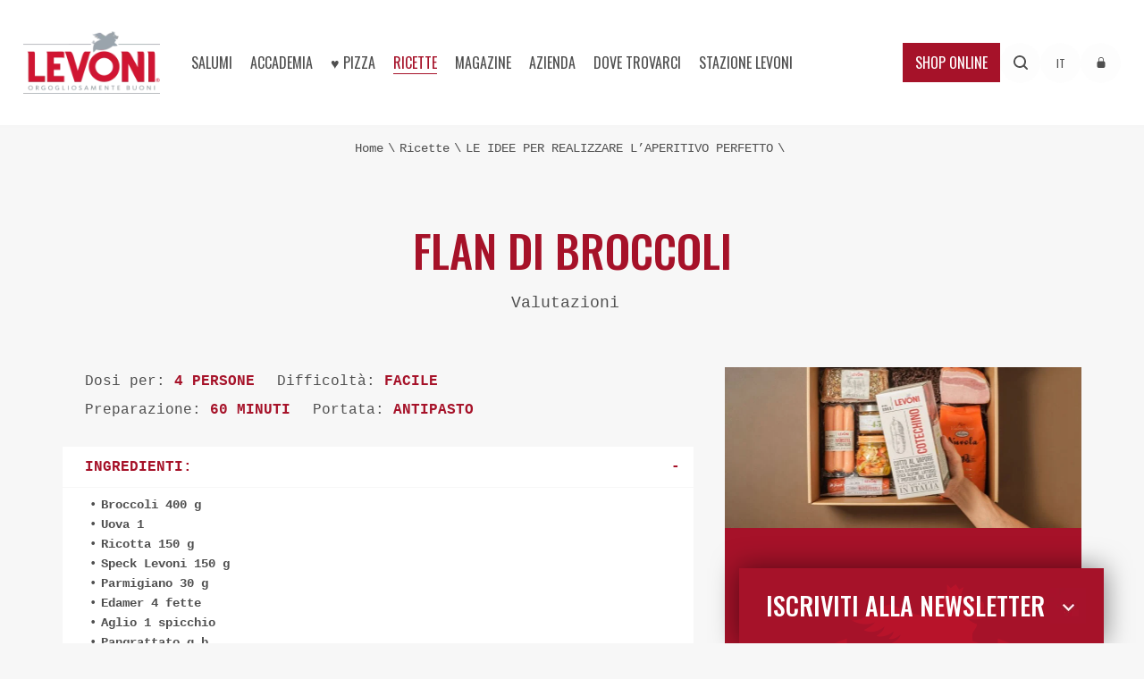

--- FILE ---
content_type: text/html; charset=utf-8
request_url: https://www.levoni.it/it/ricette/le-idee-per-realizzare-l-aperitivo-perfetto/flan-di-broccoli
body_size: 20337
content:

<!DOCTYPE html>
<html class="no-js" lang="it">
<head>
	<meta charset="utf-8" />
	<meta http-equiv="x-ua-compatible" content="ie=edge" />
	<meta name="viewport" content="width=device-width, initial-scale=1.0" />
	<meta name="mobile-web-app-capable" content="yes" />
	<meta name="format-detection" content="telephone=no" />
	<link rel="apple-touch-icon" sizes="57x57" href="/apple-icon-57x57.png" />
	<link rel="apple-touch-icon" sizes="60x60" href="/apple-icon-60x60.png" />
	<link rel="apple-touch-icon" sizes="72x72" href="/apple-icon-72x72.png" />
	<link rel="apple-touch-icon" sizes="76x76" href="/apple-icon-76x76.png" />
	<link rel="apple-touch-icon" sizes="114x114" href="/apple-icon-114x114.png" />
	<link rel="apple-touch-icon" sizes="120x120" href="/apple-icon-120x120.png" />
	<link rel="apple-touch-icon" sizes="144x144" href="/apple-icon-144x144.png" />
	<link rel="apple-touch-icon" sizes="152x152" href="/apple-icon-152x152.png" />
	<link rel="apple-touch-icon" sizes="180x180" href="/apple-icon-180x180.png" />
	<link rel="icon" type="image/png" sizes="192x192" href="/android-icon-192x192.png" />
	<link rel="icon" type="image/png" sizes="32x32" href="/favicon-32x32.png" />
	<link rel="icon" type="image/png" sizes="96x96" href="/favicon-96x96.png" />
	<link rel="icon" type="image/png" sizes="16x16" href="/favicon-16x16.png" />
	<link rel="manifest" href="/manifest.json" />
	<meta name="msapplication-TileColor" content="#ffffff" />
	<meta name="msapplication-TileImage" content="/ms-icon-144x144.png" />
	<meta name="theme-color" content="#ffffff" />
	<title>Flan di Broccoli con Speck: la ricetta | Levoni</title>
	<meta name="description" content="Facile da preparare, gustoso ed elegante, il flan ai broccoli &#232; una delle migliori ricette per valorizzare al meglio questo ortaggio. Prova la ricetta con Speck!" />
		<link rel="alternate" hreflang="it" href="https://www.levoni.it/it/ricette/le-idee-per-realizzare-l-aperitivo-perfetto/flan-di-broccoli" />
					<link rel="canonical" href="https://www.levoni.it/it/ricette/le-idee-per-realizzare-l-aperitivo-perfetto/flan-di-broccoli" />
	
		<meta property="og:url" content="http://www.levoni.it/it/ricette/le-idee-per-realizzare-l-aperitivo-perfetto/flan-di-broccoli" />
		<meta property="og:title" content="Flan di broccoli" />
			<meta property="og:description" content="Facile da preparare, gustoso ed elegante nell&#39;aspetto, il flan di broccoli &#232; una delle migliori ricette per valorizzare al meglio questo prodotto della terra tipicamente invernale e farlo apprezzare anche a chi non &#232; un grande amante delle verdure.

Potete prepararlo sia in una teglia da forno come portata principale, oppure come deliziose monoporzioni per l&#39;aperitivo o l&#39;antipasto. In ogni caso il gusto &#232; garantito!

In questa ricetta vi proponiamo questa seconda soluzione, molto carina da presentare ai propri ospiti in tavola o sul tavolo del buffet. Ingrediente speciale della ricetta &#232; lo Speck Levoni, con il suo profumo inebriante di spezie e con la sua affumicatura ottenuta con legni pregiati. Ecco come realizzare la ricetta:" />
			<meta property="og:image" content="https://www.levoni.it/ContentsFiles/Flan di broccoli_16_9.jpg" />

	<script type="1a2c06960b85a652d5734768-text/javascript">
		analyticsEvent = function () { };
		analyticsVPV = function () { };
		analyticsClearVPV = function () { };
		analyticsForm = function () { };
		analyticsSocial = function () { };
		window.dataLayer = window.dataLayer || [];
	</script>
	
	<script type="application/ld+json">
		{
		"@context": "https://schema.org",
		"@type": "WebPage",
		"name": "Flan di broccoli",
		"url": "https://www.levoni.it/it/ricette/le-idee-per-realizzare-l-aperitivo-perfetto/flan-di-broccoli"
		}
	</script>

	<script type="application/ld+json">
		{
		"@context": "https://schema.org/",
		"@type": "Recipe",
		"name": "Flan di broccoli",
		"image": [
		"https://www.levoni.it/ContentsFiles/Flan di broccoli_1_1.jpg",
		"https://www.levoni.it/ContentsFiles/Flan di broccoli_4_3.jpg",
		"https://www.levoni.it/ContentsFiles/Flan di broccoli_16_9.jpg"],
		"author": {
		"@type": "Person",
		"name": "Levoni"
		},
"description": "Facile da preparare, gustoso ed elegante nell'aspetto, il flan di broccoli è una delle migliori ricette per valorizzare al meglio questo prodotto della terra tipicamente invernale e farlo apprezzare anche a chi non è un grande amante delle verdure",
		"recipeCuisine": "Italiana",
"recipeYield": "4 persone",
		"prepTime": "PT60M",
				"totalTime": "PT60M",
		"recipeCategory": "Antipasto",
"recipeIngredient": ["Broccoli 400 g",
"Uova 1",
"Ricotta 150 g",
"Speck Levoni 150 g",
"Parmigiano 30 g",
"Edamer 4 fette",
"Aglio 1 spicchio",
"Pangrattato q.b.",
"Burro q.b.",
"Sale q.b.",
"Pepe q.b.",
"Noce moscata q.b."
],				"recipeInstructions": [{"@type": "HowToStep",
"text": "Pulite bene i broccoli e sciacquateli in acqua corrente. Tagliate le cimette e separatele dai gambi. Riempite di acqua una pentola molto capiente, aggiungete il sale e portate a ebollizione. Cuocete i broccoli per qualche minuto finché non saranno morbidi."
},{"@type": "HowToStep",
"text": "Mettete i broccoli nel frullatore insieme all'uovo, l'aglio e la ricotta e frullate fino a ottenere una purea di aspetto omogeneo. Mettete il composto in una ciotola e aggiungete il parmigiano grattugiato, sale e pepe e mescolate bene. Aggiungete quindi anche lo Speck Levoni tagliato a piccoli cubetti, dopo averlo leggermente scottato in padella così da renderlo croccante."
},{"@type": "HowToStep",
"text": "Prendete degli stampini da forno e spennellate bene le pareti interne con del burro, quindi disponeteli dentro una pirofila. Versate la crema di broccoli negli stampini e spolverate la superficie di ciascuno con del pangrattato. Aggiungete un po' di acqua al fondo della pirofila e infornate gli sformatini a 180° per circa mezz'ora. Per una cottura più dolce potete sostituire questa fase con una cottura a bagnomaria in forno caldo a 160° per circa un'ora."
},{"@type": "HowToStep",
"text": "Passato questo tempo sfornate e spostate i flan di broccoli in una teglia con il fondo ricoperto di carta forno. Versate un filo d'olio sopra ogni sformatino e infornate di nuovo per un paio di minuti. Passati 2 minuti estraete la teglia, adagiate sopra i flan una fettina di formaggio e distribuite del parmigiano grattugiato. Rimettete in forno con il grill e gratinate i flan per qualche minuto."
},{"@type": "HowToStep",
"text": "Una volta pronti spegnete il forno e lasciate raffreddare, quindi potete sfornare i vostri flan ai broccoli e speck. Buon appetito!"
}],		"aggregateRating": {
		"@type": "AggregateRating",
		"ratingValue": "0",
		"ratingCount": "0"
		}
		}
		}
	</script>

		<script type="application/ld+json">
			{
			"@context": "https://schema.org/",
			"@type": "BreadcrumbList",
			"itemListElement": [
			{
			"@type": "ListItem",
			"position": 1,
			"name": "Levoni",
			"item": {
			"@type": "Thing",
			"@id": "https://www.levoni.it/it"
			}
			},
{"@type": "ListItem",
"position": 2,
"name": "Ricette",
"item": {
"@type": "Thing",
"@id": "https://www.levoni.it//it/ricette"}
},
{"@type": "ListItem",
"position": 3,
"name": "LE IDEE PER REALIZZARE L’APERITIVO PERFETTO",
"item": {
"@type": "Thing",
"@id": "https://www.levoni.it//it/ricette/le-idee-per-realizzare-l-aperitivo-perfetto"}
},
{"@type": "ListItem",
"position": 4,
"name": "Flan di broccoli",
"item": {
"@type": "Thing",
"@id": "https://www.levoni.it//it/ricette/le-idee-per-realizzare-l-aperitivo-perfetto/flan-di-broccoli"}
}
			]
			}
		</script>
	<link rel="preconnect" href="https://fonts.googleapis.com">
	<link rel="preconnect" href="https://fonts.gstatic.com" crossorigin>
	<link as="style" href="https://fonts.googleapis.com/css2?family=Oswald:wght@400;500&display=swap" rel="preload">
	<link href="https://fonts.googleapis.com/css2?family=Oswald:wght@400;500&display=swap" rel="stylesheet">
	<style>
		*, html {
			box-sizing: border-box
		}

		.row-max__w, .wrap {
			float: left;
			position: relative;
			width: 100%
		}

		.cta-btn span, a, body, html {
			color: #4f4f4f
		}

		.cta-btn, .cta-btn span, .row-max__w, .wrap {
			position: relative
		}

			.cta-btn span:before, .header {
				top: 0;
				right: 0
			}

				.header .custom_select, .header .login {
					text-transform: uppercase;
					font-size: 12px
				}

		a, abbr, acronym, address, applet, article, aside, audio, b, big, blockquote, body, canvas, caption, center, cite, code, dd, del, details, dfn, div, dl, dt, em, embed, fieldset, figcaption, figure, footer, form, h1, h2, h3, h4, h5, h6, header, html, i, iframe, img, ins, kbd, label, legend, li, main, mark, menu, nav, object, ol, output, p, pre, q, ruby, s, samp, section, small, span, strike, strong, sub, summary, sup, table, tbody, td, tfoot, th, thead, time, tr, tt, u, ul, var, video {
			margin: 0;
			padding: 0;
			border: 0;
			font-size: 100%;
			font: inherit;
			vertical-align: baseline
		}

		.cta-btn, body {
			margin: 0 auto
		}

		.header .login i, body, html {
			line-height: normal
		}

		b, strong {
			font-weight: 700
		}

		body, html {
			height: 100%;
			font-family: Courier,"Courier New",sans-serif;
			font-weight: 400;
			background-color: #f7f7f7;
			-webkit-font-smoothing: antialiased;
			-moz-osx-font-smoothing: grayscale
		}

		html {
			font-family: sans-serif;
			-ms-text-size-adjust: 100%;
			-webkit-text-size-adjust: 100%;
			height: auto;
			-webkit-tap-highlight-color: transparent
		}

		.cta-btn span, .div_h1, .div_h2, .div_h3, .div_h4, .div_h5, .div_h6, .header .custom_select, .header .dx .shop, .header .login, .header .menu > li, .header .nav .lang a, h1, h2, h3, h4, h5, h6 {
			font-family: Oswald,sans-serif
		}

		a {
			text-decoration: none
		}

		.div_p, p {
			font-size: 14px;
			line-height: 1.5
		}

		#barba-wrapper {
			display: block;
			height: 100%
		}

		.barba-container {
			min-height: 100%;
			-js-display: flex;
			display: flex;
			flex-direction: column;
			align-items: center
		}

		.wrap {
			display: block;
			padding-top: 60px;
			overflow: hidden
		}

		.desk {
			display: none !important
		}

		.mob {
			display: block !important
		}

		.row-max__w {
			display: block;
			left: 50%;
			transform: translateX(-50%) translateZ(0) scale(1,1);
			max-width: 1400px
		}

		.header .custom_select .select_cont, .header .menu-sub, .newsletter-overlay {
			display: none
		}

		.cta-btn {
			display: block;
			text-align: center;
			margin-top: calc(36px + ((100% - 234px)/ 12 * 1))
		}

			.cta-btn span {
				width: 100%;
				display: block;
				padding: 4px 0;
				font-size: 22px;
				text-transform: uppercase;
				border-right: 2px solid #ddd;
				border-left: 2px solid #ddd
			}

				.cta-btn span:after, .cta-btn span:before {
					content: "";
					position: absolute;
					height: 2px;
					width: 0%;
					background-color: #ddd;
					z-index: 1;
					transition: .25s ease-in-out
				}

				.cta-btn span:after {
					left: 0;
					bottom: 0;
					transition: .25s ease-in-out .25s
				}

		.header {
			-js-display: flex;
			display: flex;
			align-items: center;
			justify-content: space-between;
			width: 100%;
			left: 0;
			margin: 0 auto;
			z-index: 1200;
			padding: 0 18px;
			background-color: #fff;
			height: 60px;
			transform: translateZ(0);
			will-change: transform;
			position: fixed !important
		}

			.header.row-max__w {
				max-width: 1300px
			}

			.header:after {
				content: "";
				position: absolute;
				left: 0;
				top: 100%;
				width: 100%;
				height: 2px;
				background-color: #f6f6f6;
				z-index: 1202
			}

			.header .custom_select .titleText .label, .header .login {
				background-color: rgba(247,247,247,.3);
				border-radius: 50%
			}

		@media all and (min-width:50em) {
			.div_p, p {
				font-size: 16px
			}

			.wrap {
				max-width: 1600px;
				padding-top: 0;
				position: relative;
				margin: 0 auto
			}

			.desk {
				display: block !important
			}

			.mob {
				display: none !important
			}

			.cta-btn span {
				display: inline-block;
				font-size: 24px;
				min-width: 280px;
				padding: 10px 50px;
				width: auto;
				transition: .35s linear
			}

			.header {
				height: 100px;
				padding-left: 1.5vw;
				padding-right: 1.5vw;
				transition: top .45s ease-in-out
			}

				.header:after {
					height: 3px
				}
		}

		.header .login, .header .nav .lang a {
			width: 45px;
			height: 45px;
			line-height: 45px
		}

		.header .custom_select {
			display: none;
			position: relative;
			z-index: 1203
		}

			.header .custom_select .titleText {
				display: block;
				text-align: center;
				padding: 0;
				position: relative
			}

				.header .custom_select .titleText .label {
					position: relative;
					width: 45px;
					height: 45px;
					line-height: 45px
				}

		.header .login {
			-js-display: inline-flex;
			display: inline-flex;
			align-items: center;
			justify-content: center;
			text-align: center;
			margin-top: 36px
		}

		.header .nav {
			position: absolute;
			left: 0;
			top: 100%;
			padding: 18px 18px 36px;
			width: 100%;
			display: none;
			background-color: #fff;
			overflow: hidden
		}

			.header .nav .lang a, .header .search--button__desk {
				background-color: rgba(247,247,247,.3);
				border-radius: 50%;
				text-transform: uppercase;
				text-align: center
			}

			.header .nav .scroll-wrapper {
				overflow: hidden;
				overflow-y: auto;
				max-height: calc(100vh - 60px);
				padding-bottom: 36px
			}

			.header .nav .lang {
				-js-display: flex;
				display: flex;
				margin-top: 36px
			}

				.header .nav .lang a {
					font-size: 12px;
					margin-right: 18px
				}

					.header .nav .lang a.is-selected {
						background-color: #4f4f4f;
						color: #fff
					}

		@media all and (min-width:61.875em) {
			.header {
				height: 140px;
				gap: 10px
			}

				.header .custom_select {
					display: block
				}

				.header .login {
					display: block;
					transition: .35s linear;
					margin-top: 0
				}

				.header .nav .lang {
					display: none
				}
		}

		.header .menu {
			width: 100%;
			display: block;
			font-size: 0;
			margin-bottom: 40px
		}

		@media screen and (min-width:1180px) {
			.header {
				gap: 0
			}

				.header .nav .scroll-wrapper {
					-js-display: flex;
					display: flex;
					align-items: center;
					height: inherit;
					overflow: visible;
					width: 100%;
					padding-bottom: 0
				}

				.header .nav {
					display: block;
					position: relative;
					left: auto;
					top: auto;
					width: 100%;
					height: inherit;
					padding: 0;
					overflow: visible
				}

				.header .menu {
					height: inherit;
					-js-display: flex;
					display: flex;
					margin-bottom: 0;
					padding-left: 1.5vw;
					padding-right: 1.5vw
				}
		}

		.header .menu > li {
			display: block;
			text-transform: uppercase;
			font-size: 30px;
			margin: 10px 0;
			position: relative
		}

		@media screen and (min-width:1180px) {
			.header .menu > li {
				margin: 0 8px;
				font-size: 16px;
				height: inherit
			}
		}

		.header .menu > li > .menu-item {
			position: relative;
			display: block;
			white-space: nowrap
		}

		.header .logo {
			display: block;
			position: relative
		}

			.header .logo img {
				display: block;
				width: 80px
			}

		@media all and (min-width:50em) {
			.header .logo img {
				width: 150px
			}
		}

		@media screen and (min-width:1265px) {
			.header {
				max-width: 1300px;
				padding-left: 2vw;
				padding-right: 2vw
			}

				.header .menu {
					padding-left: 2vw;
					padding-right: 2vw
				}

					.header .menu > li {
						margin: 0 10px
					}

				.header .logo img {
					width: 175px
				}
		}

		.header .search--button__desk svg, .header .search--button__mob svg {
			width: 16px
		}

		.header .dx {
			display: block
		}

			.header .dx .shop {
				background-color: #a61229;
				-js-display: inline-flex;
				display: inline-flex;
				align-items: center;
				color: #fff;
				text-transform: uppercase;
				font-size: 30px;
				padding: 10px 14px;
				white-space: nowrap
			}

				.header .dx .shop i {
					display: block;
					font-size: 16px;
					margin-left: 8px
				}

		.header .search--button__desk {
			display: none;
			align-items: center;
			justify-content: center;
			width: 45px;
			height: 45px;
			margin-top: 36px
		}

		@media all and (min-width:61.875em) {
			.header .dx {
				-js-display: flex;
				display: flex;
				align-items: center;
				gap: 10px;
				margin-left: auto
			}

				.header .dx .shop {
					font-size: 16px;
					transition: .35s linear
				}

			.header .search--button__desk {
				-js-display: inline-flex;
				display: inline-flex;
				transition: .35s linear;
				margin-top: 0
			}
		}

		.header .search--button__mob {
			-js-display: inline-flex;
			display: inline-flex;
			align-items: center;
			justify-content: center;
			text-transform: uppercase;
			text-align: center;
			width: 60px;
			height: 60px;
			margin-left: auto
		}

			.header .search--button__mob.selected {
				color: #a61229
			}

		.header .ico_menu {
			width: 20px;
			height: 20px;
			font-size: 0;
			text-indent: -9999px;
			-webkit-appearance: none;
			-moz-appearance: none;
			appearance: none;
			box-shadow: none;
			border: none;
			cursor: pointer;
			background-color: transparent;
			padding: 0;
			position: relative;
			z-index: 10;
			transition: background-color
		}

		@media screen and (min-width:1180px) {
			.header .menu > li > .menu-item {
				cursor: pointer;
				align-items: center;
				-js-display: flex;
				display: flex;
				justify-content: center;
				height: 100%;
				transition: .35s linear
			}

			.header .ico_menu, .header .search--button__mob {
				display: none
			}
		}

		.header .ico_menu span {
			display: block;
			position: absolute;
			top: 50%;
			left: 50%;
			height: 2px;
			background: #a61229;
			transform: translate(-50%,-50%);
			width: 100%
		}

			.header .ico_menu span:after, .header .ico_menu span:before {
				position: absolute;
				display: block;
				left: 50%;
				width: 100%;
				top: 50%;
				height: 2px;
				background-color: #a61229;
				content: ""
			}

			.header .ico_menu span:before {
				transform: translateX(-50%) translateY(calc(-50% - 4px))
			}

			.header .ico_menu span:after {
				transform: translateX(-50%) translateY(calc(-50% + 4px))
			}

		.header .search--wrap {
			display: none
		}

		.row-header__space {
			display: none;
			height: 60px
		}

		@media all and (min-width:50em) {
			.header .dx .shop i {
				font-size: 10px
			}

			.header .ico_menu span {
				transition: .15s linear;
				height: 2px
			}

				.header .ico_menu span:after, .header .ico_menu span:before {
					height: 2px;
					transition: .15s linear
				}

				.header .ico_menu span:before {
					transform: translateX(-50%) translateY(calc(-50% - 6px))
				}

				.header .ico_menu span:after {
					transform: translateX(-50%) translateY(calc(-50% + 6px))
				}

			.row-header__space {
				width: 100%;
				display: block;
				float: left;
				height: 140px
			}
		}
	</style>
	
	<style>
.recipe-dett--acc .acc-tit--btn::after,.recipe-dett--acc h3,.recipe-dett--intro h2{color:#a61229;font-family:Courier,"Courier New",sans-serif}.sidebar--index .acc-tit span,.sidebar--magazine .tit,.sidebar--magazine__list--item .text,.sidebar--products .tit{font-family:Oswald,sans-serif;font-weight:500}.recipe-dett--acc .acc-tit--btn::after,.sidebar--magazine__list--item .image img,.sidebar--products__list .image img,.sidebar--products__list .image:before,.sidebar--recipe__list--item .image img{position:absolute;top:50%;transform:translateY(-50%)}.row-breadcrumbs{width:100%;display:block;float:left;text-align:center;padding:18px;font-size:0}.row-breadcrumbs a,.row-breadcrumbs span{font-size:14px;display:inline-block}.row-breadcrumbs a:first-of-type span{color:#4f4f4f}.row-breadcrumbs a:after{content:"\\";margin:0 5px}.sections-intro{width:100%;display:block;float:left;padding:calc(36px + ((100% - 234px)/ 12 * .3)) 18px;text-align:center}@media all and (min-width:50em){.row-breadcrumbs a span{transition:.35s linear}.sections-intro{padding-left:calc(54px + ((100% - 234px)/ 12 * 1.5));padding-right:calc(54px + ((100% - 234px)/ 12 * 1.5))}}@media all and (min-width:68.75em){.sections-intro{padding-left:calc(54px + ((100% - 234px)/ 12 * 1.8));padding-right:calc(54px + ((100% - 234px)/ 12 * 1.8))}}@media all and (min-width:83.75em){.sections-intro{padding-left:calc(54px + ((100% - 234px)/ 12 * 2));padding-right:calc(54px + ((100% - 234px)/ 12 * 2))}}.sections-intro h1,.sections-intro h4{color:#a61229;font-size:30px;font-weight:500;line-height:1;text-transform:uppercase}.sections-intro p{font-size:16px;margin:36px auto 0}.sections-intro>:not(h2):first-child{margin:0}.sections-intro:not(.contact):not(.dealer_dett):not(.connection2020):not(.sections-intro-variant):not(.product_dett) p b,.sections-intro:not(.contact):not(.dealer_dett):not(.connection2020):not(.sections-intro-variant):not(.product_dett) p strong{display:block;font-size:20px}.sections-intro-image{width:100%;display:block;float:left;overflow:hidden;position:relative;text-align:center}.sections-intro-image img{display:block;position:relative;width:100%;max-width:100%;height:auto}.sections-intro-image .title{position:absolute;top:50%;left:50%;transform:translateY(-50%) translateX(-50%);color:#fff;width:85%}.sections-intro-image h1{font-size:35px;font-weight:500;line-height:35px;text-transform:uppercase}.sections-intro-image h1 img{margin:0 auto;max-width:50%;width:auto}.sections-intro-image h2{font-size:24px;line-height:24px;font-weight:500;margin-top:5px;text-transform:uppercase}.sections-intro-image p{font-size:10px;padding:0 calc(36px + ((100% - 234px)/ 12 * 1));margin-top:10px}.recipe-dett{width:100%;display:block;max-width:1200px;float:none;margin:0 auto;padding-bottom:90px}@media all and (min-width:48em){.recipe-dett{-js-display:flex;display:flex;justify-content:space-between;padding-left:30px;padding-right:30px}}.recipe-dett--acc,.recipe-dett--col,.recipe-dett--info,.recipe-dett--intro{display:block}.recipe-dett--col__sidebar{padding:0 15px}.recipe-dett--col__content .sidebar--shop--banner{margin-left:15px;margin-right:15px}.recipe-dett--acc .acc-cont ul li:before,.sidebar--category__list--item a:before,.sidebar--index__list--item:before{content:"•";margin-right:5px}.recipe-dett--col__sidebar .sidebar--shop--banner{display:none!important}@media all and (min-width:48em){.recipe-dett--col__content{flex:0 0 calc(65% - 35px);padding-bottom:0;width:calc(65% - 35px)}.recipe-dett--col__sidebar{flex:0 0 35%;width:35%;padding:0}.recipe-dett--col__content .sidebar--shop--banner{display:none!important}.recipe-dett--col__sidebar .sidebar--shop--banner{display:block!important}}.recipe-dett--intro h2,.recipe-dett--intro p{margin-bottom:25px;padding:0 25px}.recipe-dett--intro h2{font-size:20px;font-weight:700}.recipe-dett--intro p:last-child{margin-bottom:60px}.recipe-dett--info{margin-bottom:25px;padding:0 25px}.recipe-dett--info li{display:inline-block;line-height:2;margin-right:15px}.recipe-dett--info li strong{color:#a61229;text-transform:uppercase}.recipe-dett--recipe{display:block;margin-bottom:60px}.recipe-dett--recipe h2,.recipe-dett--recipe p{margin-bottom:25px;padding:0 25px}.recipe-dett--recipe h2{color:#a61229;font-size:30px;font-weight:500;line-height:1.2;text-transform:uppercase;margin-bottom:10px}.recipe-dett--acc{margin-bottom:25px}.recipe-dett--acc .acc-tit{background-color:#fff;align-items:center;-js-display:flex;display:flex;height:45px;margin-bottom:1px;padding:0 25px;position:relative}.recipe-dett--acc .acc-tit--btn{cursor:pointer}.recipe-dett--acc .acc-tit--btn::after{content:"+";font-size:16px;font-weight:700;right:15px}.recipe-dett--acc .acc-tit--btn.is-open::after{content:"-"}.recipe-dett--acc .acc-tit--btn+.acc-cont{display:none}.recipe-dett--acc .acc-cont{background-color:#fff;margin-bottom:1px;padding:5px 30px 20px}.recipe-dett--acc .acc-cont ul li{font-size:14px;margin:6px 0}.recipe-dett--acc .acc-cont ul li strong{font-weight:700}.recipe-dett--acc .acc-cont p{font-size:14px;padding:6px 0 0}.recipe-dett--acc h3{font-size:16px;text-transform:uppercase}.recipe-dett--img{display:block;margin-bottom:25px;padding:0 0 8px;position:relative}.recipe-dett--img img{display:block;width:100%}.sidebar--index{display:none;background-color:#fff;width:100%}.sidebar--index.mobile{width:100%;float:left;display:block;margin-bottom:calc(36px + ((100% - 234px)/ 12 * .3));position:-webkit-sticky;position:sticky;top:60px;z-index:10}@media all and (min-width:48em){.sidebar--index{display:block;background-color:transparent;position:relative;margin-bottom:40px}.sidebar--index.mobile{display:none}}.sidebar--index .acc-tit{background-color:#a61229;align-items:center;-js-display:flex;display:flex;justify-content:space-between;height:45px;padding:0 25px 0 20px;position:relative;color:#fff;text-transform:uppercase}.sidebar--index .acc-tit span{font-size:16px;line-height:1.2}@media all and (min-width:48em){.sidebar--index .acc-tit{height:55px}.sidebar--index .acc-tit span{font-size:18px}}@media all and (min-width:50em){.sections-intro h1,.sections-intro h4{font-size:50px}.sections-intro p a{transition:.35s linear}.sections-intro-image .title{top:55%}.sections-intro-image h1{font-size:90px;line-height:90px}.sections-intro-image h1 img{max-width:80%}.sections-intro-image h2{font-size:48px;line-height:48px}.sections-intro-image p{font-size:18px;margin-top:50px}.sidebar--index .acc-tit{height:70px;padding:0 25px}.sidebar--index .acc-tit span{font-size:24px}}.sidebar--index .acc-tit i{color:#fff;font-size:10px}.sidebar--index .acc-tit.is-open i{transform:rotate(180deg)}.sidebar--index .acc-tit+.acc-cont{display:none}.sidebar--index .acc-cont p{padding:0}.sidebar--index__list{max-height:50vh;overflow-y:auto}.sidebar--index__list--item{border-bottom:1px solid rgba(154,164,171,.47);-js-display:flex;display:flex;font-size:14px;font-weight:700;padding:20px 15px;cursor:pointer}.sidebar--magazine__list,.sidebar--recipe__list{border-top:3px solid #a61229;padding-top:10px}.sidebar--index__list--item.is-active{color:#a61229}.sidebar--products{display:block;margin-bottom:40px}.sidebar--products .tit{color:#a61229;display:block;font-size:16px;margin-bottom:10px;padding:0 15px;text-transform:uppercase}@media all and (min-width:48em){.sidebar--products .tit{font-size:24px}}.sidebar--products__list{border-top:3px solid #a61229}.sidebar--products__list--item{background-color:#fff;align-items:center;-js-display:flex;display:flex;margin-top:1px;padding:10px}.sidebar--products__list .image{flex:0 0 30%;margin-right:10px;position:relative}.sidebar--products__list .image:before{display:block;content:"";background-color:#a61229;height:70%;right:-13px;width:3px;z-index:1}.sidebar--products__list .image:after{content:"";display:block;padding-bottom:100%}.sidebar--products__list .image img{display:block;left:0;width:100%}.sidebar--products__list .text{font-size:14px;padding-left:20px;text-transform:uppercase}.sidebar--products__list .text span{text-transform:uppercase}@media all and (min-width:50em){.sidebar--index__list{max-height:none;overflow-y:unset}.sidebar--index__list--item,.sidebar--products__list--item{transition:.35s linear}.sidebar--products__list .text{font-size:16px}}.sidebar--magazine{display:block;margin-bottom:40px}.sidebar--magazine .tit{color:#a61229;display:block;font-size:16px;margin-bottom:10px;padding:0 15px;text-transform:uppercase}.sidebar--magazine__list--item{align-items:center;background-color:#fff;-js-display:flex;display:flex;margin-bottom:10px}.sidebar--magazine__list--item .image{flex:0 0 30%;overflow:hidden;position:relative}@media all and (min-width:48em){.sidebar--magazine .tit{font-size:24px}.sidebar--magazine__list--item .image{flex:0 0 40%}}.sidebar--magazine__list--item .image:after{content:"";display:block;padding-bottom:100%}.sidebar--magazine__list--item .image img{display:block;height:auto;width:100%;left:0}.sidebar--magazine__list--item .text{color:#a61229;font-size:14px;line-height:1.2;padding:5px 15px;text-transform:uppercase;width:100%}@media all and (min-width:50em){.sidebar--magazine__list--item .image{flex:0 0 45%}.sidebar--magazine__list--item .text{transition:.35s linear;font-size:18px;padding:15px}.sidebar--category__list--item a{transition:.35s linear}}.sidebar--category .tit,.sidebar--product-focus .tit{padding:0 15px;font-family:Oswald,sans-serif;font-weight:500;text-transform:uppercase}.sidebar--category{display:block;margin-bottom:40px}.sidebar--category .tit{color:#a61229;display:block;font-size:16px;margin-bottom:10px}@media all and (min-width:48em){.sidebar--category .tit{font-size:24px}}.sidebar--category__list{border-top:3px solid #a61229}.sidebar--category__list--item{border-bottom:1px solid rgba(154,164,171,.47);display:block;text-transform:uppercase}.sidebar--category__list--item a{display:block;color:#4f4f4f;font-size:16px;font-family:Oswald,sans-serif;padding:15px 10px}.sidebar--product-focus{display:block;margin-bottom:40px}.sidebar--product-focus .tit{background-color:#a61229;color:#fff;align-items:center;-js-display:flex;display:flex;font-size:16px;line-height:1.2;height:45px;margin-bottom:1px}@media all and (min-width:48em){.sidebar--product-focus .tit{font-size:20px;height:70px}}@media all and (min-width:50em){.sidebar--product-focus .tit{padding:0 25px}}.sidebar--product-focus .desc{background-color:#fff;font-size:15px;margin-top:1px;padding:25px}@media all and (min-width:48em){.sidebar--product-focus .desc{padding:20px 30px}}@media all and (min-width:50em){.sidebar--product-focus .desc{padding:30px 40px}}.sidebar--product-focus .sidebar--products__list{border-top:0}.sidebar--recipe{display:block;margin-bottom:40px}.sidebar--recipe .tit{color:#a61229;display:block;font-size:16px;font-family:Oswald,sans-serif;font-weight:500;margin-bottom:10px;padding:0 15px;text-transform:uppercase}.sidebar--recipe__list--item{align-items:center;background-color:#fff;-js-display:flex;display:flex;margin-bottom:10px}.sidebar--recipe__list--item .image{flex:0 0 30%;overflow:hidden;position:relative}@media all and (min-width:48em){.sidebar--recipe .tit{font-size:24px}.sidebar--recipe__list--item .image{flex:0 0 40%}}.sidebar--recipe__list--item .image:after{content:"";display:block;padding-bottom:100%}.sidebar--recipe__list--item .image img{display:block;height:auto;width:100%;left:0}.sidebar--recipe__list--item .text{font-family:Oswald,sans-serif;font-size:14px;line-height:1.2;padding:5px 15px;text-transform:uppercase;width:100%}@media all and (min-width:50em){.sidebar--recipe__list--item .image{flex:0 0 45%}.sidebar--recipe__list--item .text{transition:.35s linear;font-size:16px;padding:15px}}.sidebar--shop--banner{display:block;margin-bottom:40px}.sidebar--shop--banner .image{display:block}.sidebar--shop--banner .image img{display:block;width:100%;height:auto}.sidebar--shop--banner .text{background-color:#a61229;padding:40px}.sidebar--shop--banner .text .tit{display:block;color:#fff;font-size:30px;font-family:Oswald,sans-serif;font-weight:500;line-height:1.2;margin-bottom:30px;text-align:center;text-transform:uppercase}@media all and (min-width:48em){.sidebar--shop--banner .text .tit{padding:0 15px}}@media all and (min-width:50em){.sidebar--shop--banner .text .tit{font-size:40px}}.sidebar--shop--banner .text .tit span{display:block;margin-bottom:24px}.sidebar--shop--banner .text .tit:after{content:"";display:block;clear:both;margin:0 auto;width:105px;height:4px;border-bottom:1px solid #fff;border-top:1px solid #fff}.sidebar--shop--banner .text p{color:#fff;font-size:16px;margin-bottom:30px;text-align:center}.sidebar--shop--banner .text .btn{background-color:#a61229;border:2px solid #fff;clear:both;color:#fff;cursor:pointer;align-items:center;-js-display:inline-flex;display:inline-flex;font-family:Oswald,sans-serif;font-size:18px;font-weight:500;margin:0 auto;padding:15px 30px;position:relative;left:50%;transform:translateX(-50%);text-align:center;text-transform:uppercase}@media all and (min-width:50em){.sidebar--shop--banner .text .btn{font-size:22px;transition:.35s linear}}.sidebar--shop--banner .text .btn .ico{display:block;margin-left:10px}.sidebar--shop--banner .text .btn .ico svg{display:block;width:25px;height:25px;fill:#ffffff}
	</style>


	<script src="/cdn-cgi/scripts/7d0fa10a/cloudflare-static/rocket-loader.min.js" data-cf-settings="1a2c06960b85a652d5734768-|49"></script><link rel="preload" href="/css/styles.min.v23948117709.css" as="style" onload="this.onload=null;this.rel='stylesheet'">
	<noscript><link rel="stylesheet" href="/css/styles.min.v23948117709.css"></noscript>

	<script data-cookieconsent="ignore" type="1a2c06960b85a652d5734768-text/javascript">
		window.dataLayer = window.dataLayer || [];
		function gtag() {
			dataLayer.push(arguments);
		}
		gtag("consent", "default", {
			'ad_personalization': 'denied',
			'ad_storage': 'denied',
			'ad_user_data': 'denied',
			'analytics_storage': 'denied',
			'functionality_storage': 'denied',
			'personalization_storage': 'denied',
			'security_storage': 'granted',
			wait_for_update: 5000,
		});
		gtag("set", "ads_data_redaction", true);
		gtag("set", "url_passthrough", false);
	</script>
	<!-- Google Tag Manager -->
	<script data-cookieconsent="ignore" async type="1a2c06960b85a652d5734768-text/javascript">(function (w, d, s, l, i) { w[l] = w[l] || []; w[l].push({ 'gtm.start': new Date().getTime(), event: 'gtm.js' }); var f = d.getElementsByTagName(s)[0], j = d.createElement(s); j.async = true; j.src = "https://gtms.levoni.it/7e8ifdumgva.js?" + i; f.parentNode.insertBefore(j, f); })(window, document, 'script', 'dataLayer', 'eiuzt2i7=CBJaKiEpSyJULjBaRzZAH1xESVxTAAhUDRMRAhsNSAAV');</script>
	<!-- End Google Tag Manager -->

	<script type="1a2c06960b85a652d5734768-text/javascript">
		var _root = '/';
	</script>
</head>
<body>
	<!-- Google Tag Manager (noscript) -->
	<noscript><iframe src="https://gtms.levoni.it/ns.html?id=GTM-K5XW72R" height="0" width="0" style="display:none;visibility:hidden"></iframe></noscript>
	<!-- End Google Tag Manager (noscript) -->
	<div class="spinner-wrap">
		<div class="spinner">
		</div>
	</div>
	
<!-- HEADER -->
<header class="header">
	<a href="/it" class="logo">
		<img src="/img/logo.png" alt="Logo Levoni Spa" class="desk" width="175" height="79"/>
		<img src="/img/logo_m.png" alt="Logo Levoni Spa" class="mob" width="188" height="82">
	</a>
	<nav class="nav" aria-label="menù">
		<div class="scroll-wrapper">
			<ul class="menu">
							<li class="has-children">
								<div class="menu-item ">
Salumi								</div>
								<div class="menu-sub">
									<ul>

											<li><a href="/it/salumi" class="menu-sub-item ">Tutti i nostri salumi</a></li>
																				<!--else if (menuItem.ID == ((long)SiteConfiguration.Catalogs.corporate).ToString())
										{
											subMenuList = subMenuList.Where(x => x.ContentTypeId != (long)SiteConfiguration.ContentSectionPeople.typeId).ToList();
										}-->
													<li><a href="/it/salumi/salami" class="menu-sub-item  ">Salami</a></li>
													<li><a href="/it/salumi/mortadelle" class="menu-sub-item  ">Mortadelle</a></li>
													<li><a href="/it/salumi/prosciutti-crudi" class="menu-sub-item  ">Prosciutti crudi</a></li>
													<li><a href="/it/salumi/prosciutti-cotti" class="menu-sub-item  ">Prosciutti cotti</a></li>
													<li><a href="/it/salumi/l-artemano" class="menu-sub-item  ">L&#39;Artemano</a></li>
													<li><a href="/it/salumi/salumi-e-tartufo" class="menu-sub-item  ">Salumi e Tartufo</a></li>
													<li>
														<a href="/it/salumi/salumi-affettati" class="menu-sub-item  ">Salumi Affettati</a>
															<ul>
																	<li><a href="/it/salumi/salumi-affettati/linea-instile" class="">Linea INSTILE</a></li>
																	<li><a href="/it/salumi/salumi-affettati/linea-inlove" class="">Linea INLOVE</a></li>
																	<li><a href="/it/salumi/salumi-affettati/linea-classica" class="">Linea CLASSICA</a></li>
																	<li><a href="/it/salumi/salumi-affettati/linea-informa" class="">Linea INFORMA</a></li>
																	<li><a href="/it/salumi/salumi-affettati/linea-incucina" class="">Linea INCUCINA</a></li>
															</ul>
													</li>
													<li><a href="/it/salumi/specialita" class="menu-sub-item  ">Specialit&#224;</a></li>
														<li><a href="https://www.levoni.it/ContentsFiles/CATALOGO_NATALE_ITA_2025_002.pdf" class="menu-sub-item no-barba " target="_blank" download>Confezioni Regalo</a></li>
																					<ol>
											</ol>
									</ul>
								</div>
							</li>
										<li><a href="https://accademia.levoni.it/" class="menu-item" target="_blank">Accademia</a></li>
									<li><a href="/it/levoni-e-la-pizza" class="menu-item ">♥︎ Pizza</a></li>
							<li class="has-children">
								<div class="menu-item is-selected">
Ricette								</div>
								<div class="menu-sub">
									<ul>

																				<!--else if (menuItem.ID == ((long)SiteConfiguration.Catalogs.corporate).ToString())
										{
											subMenuList = subMenuList.Where(x => x.ContentTypeId != (long)SiteConfiguration.ContentSectionPeople.typeId).ToList();
										}-->
													<li><a href="/it/ricette/panini-gourmet" class="menu-sub-item  ">Panini Gourmet</a></li>
													<li><a href="/it/ricette/i-grandi-classici" class="menu-sub-item  ">I grandi classici</a></li>
													<li><a href="/it/ricette/un-boccone-con-gli-amici" class="menu-sub-item  ">Un boccone con gli amici</a></li>
													<li><a href="/it/ricette/piatti-per-tutti" class="menu-sub-item  ">Piatti per tutti</a></li>
													<li><a href="/it/ricette/scarica-i-ricettari" class="menu-sub-item  ">Scarica i ricettari</a></li>
																			</ul>
								</div>
							</li>
							<li class="has-children">
								<div class="menu-item ">
Magazine								</div>
								<div class="menu-sub">
									<ul>

																				<!--else if (menuItem.ID == ((long)SiteConfiguration.Catalogs.corporate).ToString())
										{
											subMenuList = subMenuList.Where(x => x.ContentTypeId != (long)SiteConfiguration.ContentSectionPeople.typeId).ToList();
										}-->
													<li><a href="/it/news/magazine/mastri-salumieri" class="menu-sub-item  ">Mastri Salumieri</a></li>
													<li><a href="/it/news/magazine/levoni-per-tutti" class="menu-sub-item  ">Levoni per tutti</a></li>
													<li><a href="/it/news/magazine/enogastronomia" class="menu-sub-item  ">Enogastronomia</a></li>
													<li><a href="/it/news/magazine/eventi" class="menu-sub-item  ">Eventi</a></li>
													<li><a href="/it/news/magazine/cultura" class="menu-sub-item  ">Cultura</a></li>
													<li><a href="/it/news/magazine/levoni" class="menu-sub-item  ">Levoni</a></li>
																			</ul>
								</div>
							</li>
							<li class="has-children">
								<div class="menu-item ">
Azienda								</div>
								<div class="menu-sub">
									<ul>

																				<!--else if (menuItem.ID == ((long)SiteConfiguration.Catalogs.corporate).ToString())
										{
											subMenuList = subMenuList.Where(x => x.ContentTypeId != (long)SiteConfiguration.ContentSectionPeople.typeId).ToList();
										}-->
													<li><a href="/it/azienda/levoni-oggi" class="menu-sub-item  ">Levoni oggi</a></li>
													<li><a href="/it/azienda/la-nostra-storia" class="menu-sub-item  ">La nostra storia</a></li>
													<li><a href="/it/azienda/la-famiglia" class="menu-sub-item  ">La famiglia</a></li>
													<li><a href="/it/azienda/la-filiera-produttiva" class="menu-sub-item  ">La filiera produttiva</a></li>
													<li><a href="/it/azienda/tutto-il-nostro-sapere" class="menu-sub-item  ">Tutto il nostro sapere</a></li>
													<li><a href="/it/azienda/benessere-animale" class="menu-sub-item  ">Benessere Animale</a></li>
													<li><a href="/it/azienda/societa-benefit" class="menu-sub-item  ">Societ&#224; Benefit</a></li>
													<li><a href="/it/azienda/levoni-nel-mondo" class="menu-sub-item  ">Levoni nel mondo</a></li>
													<li><a href="/it/azienda/il-gruppo" class="menu-sub-item  ">Il gruppo</a></li>
													<li>
														<a href="/it/azienda/levoni-people" class="menu-sub-item  ">Levoni People</a>
															<ul>
																	<li><a href="/it/azienda/levoni-people/welfare-e-formazione" class="">Welfare e formazione</a></li>
																	<li><a href="/it/azienda/levoni-people/lavora-con-noi" class="">Lavora con noi</a></li>
															</ul>
													</li>
																			</ul>
								</div>
							</li>
							<li class="has-children">
								<div class="menu-item ">
Dove trovarci								</div>
								<div class="menu-sub">
									<ul>

																				<!--else if (menuItem.ID == ((long)SiteConfiguration.Catalogs.corporate).ToString())
										{
											subMenuList = subMenuList.Where(x => x.ContentTypeId != (long)SiteConfiguration.ContentSectionPeople.typeId).ToList();
										}-->
													<li><a href="/it/dove-trovarci/dove-trovi-l-eccellenza-di-levoni" class="menu-sub-item  ">Dove trovi l&#39;eccellenza di LEVONI</a></li>
													<li><a href="/it/dove-trovarci/la-bottega-di-levoni" class="menu-sub-item  ">La bottega di LEVONI</a></li>
													<li><a href="/it/dove-trovarci/contatti" class="menu-sub-item no-barba ">Contatti</a></li>
																			</ul>
								</div>
							</li>
									<li><a href="/it/stazione-levoni" class="menu-item ">Stazione Levoni</a></li>
			</ul>
			<div class="dx">
					<a href="https://shop.levoni.it" class="shop" target="_blank">
						Shop Online
						
					</a>
				<div class="lang">
							<a href="https://www.levoni.it/de" class="no-barba ">de</a>
							<a href="https://www.levoni.it/it/ricette/le-idee-per-realizzare-l-aperitivo-perfetto/flan-di-broccoli" class="no-barba is-selected">it</a>
							<a href="https://www.levoni.it/en-us" class="no-barba ">en</a>
							<a href="https://www.levoni.it/fr" class="no-barba ">fr</a>
				</div>
				<a href="#" class="search--button__desk search--button" aria-label="Effettua una ricerca">
					<svg xmlns="http://www.w3.org/2000/svg" x="0px" y="0px" viewBox="0 0 17.2 17.2">
						<path fill="currentColor" d="M15.5,16.9l-3.4-3.4c-3.3,2.5-8,1.9-10.5-1.4C-1,8.8-0.3,4.1,3,1.5C6.2-1,11-0.3,13.5,3 c2.1,2.7,2.1,6.4,0,9.1l3.4,3.4c0.4,0.4,0.4,1,0.1,1.4C16.6,17.3,16,17.3,15.5,16.9C15.5,16.9,15.5,16.9,15.5,16.9L15.5,16.9z
                                M2,7.5c0,3,2.5,5.5,5.5,5.5S13,10.5,13,7.5S10.5,2,7.5,2l0,0C4.5,2,2,4.5,2,7.5z" />
					</svg>
				</a>
				<div class="custom_select">
					<div class="titleText">
						<div class="label">it</div>
					</div>
					<div class="select_cont">
						<ul>
									<li class=""><a class="no-barba" href="https://www.levoni.it/de">de</a></li>
									<li class="is-selected"><a class="no-barba" href="https://www.levoni.it/it/ricette/le-idee-per-realizzare-l-aperitivo-perfetto/flan-di-broccoli">it</a></li>
									<li class=""><a class="no-barba" href="https://www.levoni.it/en-us">en</a></li>
									<li class=""><a class="no-barba" href="https://www.levoni.it/fr">fr</a></li>
						</ul>
					</div>
				</div>
				<a href="/it/area-riservata" class="login no-barba" aria-label="Accedi all&#39;area riservata">
					<svg xmlns="http://www.w3.org/2000/svg" width="12" height="12" fill="currentColor" class="bi bi-lock-fill" viewBox="0 0 16 16">
						<path fill-rule="evenodd" d="M8 0a4 4 0 0 1 4 4v2.05a2.5 2.5 0 0 1 2 2.45v5a2.5 2.5 0 0 1-2.5 2.5h-7A2.5 2.5 0 0 1 2 13.5v-5a2.5 2.5 0 0 1 2-2.45V4a4 4 0 0 1 4-4m0 1a3 3 0 0 0-3 3v2h6V4a3 3 0 0 0-3-3" />
					</svg>
				</a>
			</div>
		</div>
	</nav>
	<a href="#" class="search--button__mob search--button">
		<svg xmlns="http://www.w3.org/2000/svg" x="0px" y="0px" viewBox="0 0 17.2 17.2">
			<path fill="currentColor" d="M15.5,16.9l-3.4-3.4c-3.3,2.5-8,1.9-10.5-1.4C-1,8.8-0.3,4.1,3,1.5C6.2-1,11-0.3,13.5,3 c2.1,2.7,2.1,6.4,0,9.1l3.4,3.4c0.4,0.4,0.4,1,0.1,1.4C16.6,17.3,16,17.3,15.5,16.9C15.5,16.9,15.5,16.9,15.5,16.9L15.5,16.9z
                    M2,7.5c0,3,2.5,5.5,5.5,5.5S13,10.5,13,7.5S10.5,2,7.5,2l0,0C4.5,2,2,4.5,2,7.5z" />
		</svg>
	</a>
	<div class="ico_menu">
		<span></span>
	</div>
	
<div class="search--wrap">
	<div class="inner">
		<div class="title">
			<svg xmlns="http://www.w3.org/2000/svg" x="0px" y="0px" viewBox="0 0 17.2 17.2">
				<path fill="currentColor" d="M15.5,16.9l-3.4-3.4c-3.3,2.5-8,1.9-10.5-1.4C-1,8.8-0.3,4.1,3,1.5C6.2-1,11-0.3,13.5,3 c2.1,2.7,2.1,6.4,0,9.1l3.4,3.4c0.4,0.4,0.4,1,0.1,1.4C16.6,17.3,16,17.3,15.5,16.9C15.5,16.9,15.5,16.9,15.5,16.9L15.5,16.9z
                            M2,7.5c0,3,2.5,5.5,5.5,5.5S13,10.5,13,7.5S10.5,2,7.5,2l0,0C4.5,2,2,4.5,2,7.5z" />
			</svg>
			<div class="div_h1">COSA STAI CERCANDO?</div>
		</div>
		<form class="thomForm" name="searchForm" id="searchForm" action="/Search/SearchForm" method="post">
			<div class="checkgroup">
				<div class="checkcont">
					<label for="ricette" class="label">
						<input checked="checked" class="checkbox" id="ricette" name="SearchType" tabindex="1" type="radio" value="1" />
						<span class="customcheckbox "></span>
						<span class="checkcont__label"><strong>Ricette</strong></span>
					</label>
				</div>
					<div class="checkcont">
						<label for="articoli" class="label">
							<input class="checkbox" id="articoli" name="SearchType" tabindex="2" type="radio" value="2" />
							<span class="customcheckbox "></span>
							<span class="checkcont__label"><strong>Articoli</strong></span>
						</label>
					</div>
				<div class="checkcont">
					<label for="prodotti" class="label">
						<input class="checkbox" id="prodotti" name="SearchType" tabindex="3" type="radio" value="3" />
						<span class="customcheckbox "></span>
						<span class="checkcont__label"><strong>Prodotti</strong></span>
					</label>
				</div>
			</div>

			<div class="row">
				<input class="" data-val="true" data-val-required=" " id="Keyword" name="Keyword" placeholder="Cerca..." tabindex="4" type="text" value="" />
				<span class="field-validation-valid" data-valmsg-for="Keyword" data-valmsg-replace="true"></span>
				<button type="button" class="formSubmit" id="btnSend_search">
					<strong>Inizia</strong>
					<svg xmlns="http://www.w3.org/2000/svg" x="0px" y="0px" viewBox="0 0 17.2 17.2">
						<path fill="currentColor" d="M15.5,16.9l-3.4-3.4c-3.3,2.5-8,1.9-10.5-1.4C-1,8.8-0.3,4.1,3,1.5C6.2-1,11-0.3,13.5,3 c2.1,2.7,2.1,6.4,0,9.1l3.4,3.4c0.4,0.4,0.4,1,0.1,1.4C16.6,17.3,16,17.3,15.5,16.9C15.5,16.9,15.5,16.9,15.5,16.9L15.5,16.9z
                                    M2,7.5c0,3,2.5,5.5,5.5,5.5S13,10.5,13,7.5S10.5,2,7.5,2l0,0C4.5,2,2,4.5,2,7.5z" />
					</svg>
				</button>
			</div>
		</form>
	</div>
</div>
</header>
<!-- [end] HEADER -->

	<!-- Page transition content -->
	<main id="barba-wrapper" role="main">
		<div class="barba-container">
			
	<!-- WRAP -->
	<div class="wrap">
		<!-- Header spacer -->
		<div class="row-header__space"></div>
		<!-- [end] Header spacer -->
		
<!-- Breadcrumbs -->
<div class="row-breadcrumbs ">
	<a href="/it/home"><span>Home</span></a>
				<a href="/it/ricette"><span>Ricette</span></a>
				<a href="/it/ricette/le-idee-per-realizzare-l-aperitivo-perfetto"><span>LE IDEE PER REALIZZARE L’APERITIVO PERFETTO</span></a>
</div>
<!-- [end] Breadcrumbs -->
		<!-- Section Intro -->
		<div class="sections-intro">
			<h1>Flan di broccoli</h1>
			<script type="1a2c06960b85a652d5734768-text/javascript">
				(function (d, t, e, m) {
					if (typeof window.RW_Async_Init === 'function') {
						setTimeout(function () {
							if ("undefined" !== typeof (RW))
								RW.render(null, true);
						}, 500);
					}

					// Async Rating-Widget initialization.
					window.RW_Async_Init = function () {
						RW.init({
							huid: "469068",
							uid: "30e7788ce18e41f4671852a7d1f927db",
							source: "website",
							options: {
								"advanced": {
									"font": {
										"size": "14px",
										"type": "courier"
									}
								},
								"hideRecommendations": true,
								"size": "medium",
								"lng": "it",
								"style": "flat_red",
								"isDummy": false
							}
						});
						RW.render();
					};
					// Append Rating-Widget JavaScript library.
					var rw, s = d.getElementsByTagName(e)[0], id = "rw-js",
						l = d.location, ck = "Y" + t.getFullYear() +
							"M" + t.getMonth() + "D" + t.getDate(), p = l.protocol,
						f = ((l.search.indexOf("DBG=") > -1) ? "" : ".min"),
						a = ("https:" == p ? "secure." + m + "js/" : "js." + m);
					if (d.getElementById(id)) return;
					rw = d.createElement(e);
					rw.id = id; rw.async = true; rw.type = "text/javascript";
					rw.src = p + "//" + a + "external" + f + ".js?ck=" + ck;
					s.parentNode.insertBefore(rw, s);
				}(document, new Date(), "script", "rating-widget.com/"));</script>
			<div class="recipe-rating">
				<div class="recipe-rating-tit">Valutazioni</div>
				<div class="rw-ui-container" data-urid="1247134610"></div>
			</div>
		</div>
		<!-- [end] Section Intro -->
		<div class="recipe-dett">
			<div class="recipe-dett--col recipe-dett--col__content">
				<div class="recipe-dett--intro">
				</div>
				<div class="recipe-dett--recipe">
					<ol class="recipe-dett--info">
							<li>
								Dosi per: <strong>4 persone</strong>
							</li>
													<li>
								Difficolt&#224;: <strong>Facile</strong>
							</li>
													<li>
								Preparazione: <strong>60 minuti</strong>
							</li>
													<li>
								Portata: <strong>Antipasto</strong>
							</li>
																	</ol>
						<div class="recipe-dett--acc">
								<div class="acc-tit acc-tit--btn is-open">
									<h3><strong>INGREDIENTI:</strong></h3>
								</div>
								<div class="acc-cont">
									<ul>
												<li><strong>Broccoli 400 g</strong></li>
												<li><strong>Uova 1</strong></li>
												<li><strong>Ricotta 150 g</strong></li>
												<li><strong>Speck Levoni 150 g</strong></li>
												<li><strong>Parmigiano 30 g</strong></li>
												<li><strong>Edamer 4 fette</strong></li>
												<li><strong>Aglio 1 spicchio</strong></li>
												<li><strong>Pangrattato q.b.</strong></li>
												<li><strong>Burro q.b.</strong></li>
												<li><strong>Sale q.b.</strong></li>
												<li><strong>Pepe q.b.</strong></li>
												<li><strong>Noce moscata q.b.</strong></li>
									</ul>
								</div>
													</div>
											<p><strong>Facile da preparare</strong>, gustoso ed elegante nell'aspetto, il <strong>flan di broccoli</strong> è una delle migliori ricette per <strong>valorizzare al meglio questo prodotto</strong> della terra tipicamente invernale e farlo apprezzare anche a chi non è un grande amante delle verdure.<br /><br />Potete prepararlo sia in una teglia da forno come portata principale, oppure come deliziose <strong>monoporzioni per l'aperitivo o l'antipasto</strong>. In ogni caso il gusto è garantito!<br /><br />In questa ricetta vi proponiamo questa seconda soluzione, molto carina da presentare ai propri ospiti in tavola o sul tavolo del <strong>buffet</strong>. Ingrediente speciale della ricetta è lo <strong>Speck Levoni</strong>, con il suo profumo inebriante di <strong>spezie</strong> e con la sua <strong>affumicatura</strong> ottenuta con legni pregiati. Ecco come realizzare la ricetta:</p>
					<div class="recipe-dett--img">
						<img src="https://www.levoni.it/ContentsFiles/Flan di broccoli_16_9.jpg" alt="Flan di broccoli_16_9" width="800" height="450" loading="lazy">
					</div>
						<!-- Steps  -->
						<ul class="recipe-dett--steps">
								<li>
																			<p><strong>Pulite bene i broccoli</strong> e sciacquateli in acqua corrente. <strong>Tagliate le cimette</strong> e separatele dai gambi. Riempite di acqua una pentola molto capiente, aggiungete il sale e portate a ebollizione. <strong>Cuocete i broccoli</strong> per qualche minuto finché non saranno morbidi.</p>
								</li>
								<li>
																			<p>Mettete i broccoli nel <strong>frullatore</strong> insieme all'uovo, l'aglio e la ricotta e frullate fino a ottenere una <strong>purea di aspetto omogeneo</strong>. Mettete il composto in una ciotola e <strong>aggiungete il parmigiano</strong> grattugiato, sale e pepe e mescolate bene. Aggiungete quindi anche lo <strong>Speck Levoni tagliato a piccoli cubetti</strong>, dopo averlo leggermente scottato in padella così da renderlo croccante.</p>
								</li>
								<li>
																			<p>Prendete degli <strong>stampini</strong> da forno e spennellate bene le pareti interne con del <strong>burro</strong>, quindi disponeteli dentro una pirofila. Versate la crema di broccoli negli stampini e spolverate la superficie di ciascuno con del <strong>pangrattato</strong>. Aggiungete un po' di <strong>acqua</strong> al fondo della pirofila e infornate gli sformatini a 180° per circa mezz'ora. Per una cottura più dolce potete sostituire questa fase con una <strong>cottura a</strong> <strong>bagnomaria</strong> in forno caldo a 160° per circa un'ora.</p>
								</li>
								<li>
																			<p>Passato questo tempo sfornate e spostate i flan di broccoli in una <strong>teglia</strong> con il fondo ricoperto di <strong>carta forno</strong>. Versate un filo d'olio sopra ogni sformatino e infornate di nuovo per un paio di minuti. Passati 2 minuti estraete la teglia, adagiate sopra i flan <strong>una fettina di formaggio</strong> e distribuite del <strong>parmigiano</strong> grattugiato. Rimettete in forno con il grill e <strong>gratinate i flan</strong> per qualche minuto.</p>
								</li>
								<li>
																			<p>Una volta pronti spegnete il forno e <strong>lasciate raffreddare</strong>, quindi potete <strong>sfornare</strong> i vostri flan ai broccoli e speck. Buon appetito!</p>
								</li>
						</ul>
					<!-- Plus  -->
														</div>
				
				

	<!-- Shop Banner -->
	<div class="sidebar--shop--banner">
			<div class="image">
				<img src="https://www.levoni.it/ContentsFiles/800x360.jpg" alt="800x360" width="800" height="360" loading="lazy">
			</div>
		<div class="text">
				<div class="tit">
					<span>Shop online</span>
				</div>
							<p>Scopri il nostro nuovo shop online. Puoi ricevere a casa tua le nostre box degustazione: una ricercata selezione di prodotti pensata per accompagnarti dall'aperitivo al dolce.</p>
			<a href="https://shop.levoni.it/" class="btn" target="_blank" class="btn">
				<span>Scegli la tua box</span>
				<div class="ico">
					<svg><path class="a" d="M19.984,21.2a2.4,2.4,0,1,0,2.373,2.4A2.384,2.384,0,0,0,19.984,21.2Zm-11.865,0a2.4,2.4,0,1,0,2.373,2.4A2.384,2.384,0,0,0,8.119,21.2Zm0-3.6,1.305-2.4h8.839a2.358,2.358,0,0,0,2.076-1.236L25.56,4.4H6L4.88,2H1V4.4H3.373l4.271,9.108L4.109,20H22.357V17.6Z" /></svg>
				</div>
			</a>
		</div>
	</div>

			</div>
			
<div class="recipe-dett--col recipe-dett--col__sidebar">
	

	<!-- Shop Banner -->
	<div class="sidebar--shop--banner">
			<div class="image">
				<img src="https://www.levoni.it/ContentsFiles/800x360.jpg" alt="800x360" width="800" height="360" loading="lazy">
			</div>
		<div class="text">
				<div class="tit">
					<span>Shop online</span>
				</div>
							<p>Scopri il nostro nuovo shop online. Puoi ricevere a casa tua le nostre box degustazione: una ricercata selezione di prodotti pensata per accompagnarti dall'aperitivo al dolce.</p>
			<a href="https://shop.levoni.it/" class="btn" target="_blank" class="btn">
				<span>Scegli la tua box</span>
				<div class="ico">
					<svg><path class="a" d="M19.984,21.2a2.4,2.4,0,1,0,2.373,2.4A2.384,2.384,0,0,0,19.984,21.2Zm-11.865,0a2.4,2.4,0,1,0,2.373,2.4A2.384,2.384,0,0,0,8.119,21.2Zm0-3.6,1.305-2.4h8.839a2.358,2.358,0,0,0,2.076-1.236L25.56,4.4H6L4.88,2H1V4.4H3.373l4.271,9.108L4.109,20H22.357V17.6Z" /></svg>
				</div>
			</a>
		</div>
	</div>

		<!-- Focus Prodotto Ricette -->
		<div class="sidebar--products">
			<div class="tit">Prodotti utilizzati</div>
			<div class="sidebar--products__list">
					<a href="/it/salumi/specialita/speck" class="sidebar--products__list--item">
						<div class="image"><img src="https://www.levoni.it/ContentsFiles/19_Castelspeck.jpg" alt="19_Castelspeck" width="0" height="0" loading="lazy"></div>
						<div class="text">SPECK</div>
					</a>
			</div>
		</div>
				<!-- Category Ricette -->
		<div class="sidebar--category">
			<div class="tit">Prova anche</div>
			<ul class="sidebar--category__list">
					<li class="sidebar--category__list--item">
						<a href="/it/ricette/panini-gourmet">Panini Gourmet</a>
					</li>
					<li class="sidebar--category__list--item">
						<a href="/it/ricette/i-grandi-classici">I grandi classici</a>
					</li>
					<li class="sidebar--category__list--item">
						<a href="/it/ricette/un-boccone-con-gli-amici">Un boccone con gli amici</a>
					</li>
					<li class="sidebar--category__list--item">
						<a href="/it/ricette/piatti-per-tutti">Piatti per tutti</a>
					</li>
			</ul>
		</div>
</div>

		</div>
	</div> <!-- [end] WRAP -->

			
<!-- FOOTER -->
<footer>
	<div class="top">
		<div class="row-max__w">
			<a href="barba-container" class="scrollto no-barba" aria-label="scroll to top"><i class="icon-prev"></i></a>
			<div class="div_p">
				Levoni S.p.A. Societ&#224; Benefit
					<br />
Via Matteotti, 23 | 46014 Castellucchio, Mantova									<br /><br />
					<strong>Copyright &#169; 2025 | All rights reserved.</strong>
			</div>
				<div class="social">
							<a href="https://www.facebook.com/levonisalumi" target="blank" aria-label="Facebook">
										<!-- facebook -->
										<svg viewBox="0 0 50 50">
											<path d="M27.29496,38.4999695h-4.8359985v-11.7999992h-3.9589996v-4.5769997h3.8359985c.3230019-3.1000004-.5849991-6.4699993,2.5419998-8.5629997,1.5789986-1.0569992,3.9510002-1.3209991,7.1660004-.7999992v4.073c-.8720016,0-1.7000008-.0279999-2.5209999.0060005-1.5470009.0639992-2.1409988.6110001-2.2340012,2.1210003-.0600014.9710007-.0110016,1.948-.0110016,3.0639992h4.6170006l-.5750008,4.5999985h-4.0249977v11.8759995Z" />
										</svg>


							</a>
							<a href="https://www.youtube.com/channel/UCDdnJ6X_pbW2El5Yf7ozHMg" target="blank" aria-label="Youtube">
										<!-- youtube -->
										<svg viewBox="0 0 50 50">
											<path d="M25.1160622,15.5219879c3.223999,0,6.4480019-.0579987,9.670002.0169983,2.8660011.0670013,4.4080009,1.3279991,4.552002,4.1069984.2055359,3.8583603.2152138,7.724659.0289993,11.5839996-.1469994,2.9469986-1.6559982,4.2000008-4.6360016,4.223999-6.3050003.0540009-12.6110001.0660019-18.9160004,0-3.566-.0349998-4.927-1.1199989-5.1580009-4.6220016-.2258892-3.7185936-.2058449-7.4480476.0599995-11.1639977.1930008-2.8889999,1.6350002-4.0579987,4.5189991-4.1300011,3.2910004-.0820007,6.586998-.019001,9.8800011-.019001M22.0930595,29.2089882l7.8289986-4.0369987-7.8289986-3.9889984v8.0259972Z" />
										</svg>


							</a>
							<a href="https://www.linkedin.com/company/levoni-spa/" target="blank" aria-label="Linkedin">
										<!-- linkedin -->
										<svg viewBox="0 0 50 50">
											<path d="M18.7130013,20.6670113h-4.906002v14.795002h4.9059982l.0000038-14.795002ZM16.2599983,18.636013c1.4174004.1225281,2.6657562-.9271736,2.7882843-2.344574.1225281-1.4173985-.9271736-2.6657562-2.344574-2.7882824-.1342812-.0116081-.2692642-.012661-.4037094-.0031452-1.4174423-.1220284-2.6654301.928112-2.7874584,2.3455544s.928112,2.665432,2.3455563,2.7874603c.1343498.0115662.2693977.0125656.403904.0029869M21.4360008,35.4620132h4.9039993v-8.2399979c-.0161171-.401783.0356064-.8034096.1529999-1.1879997.3726768-1.0785141,1.3889122-1.8015251,2.5299988-1.7999992,1.7630005,0,2.4910011,1.3409996,2.4910011,3.3339996v7.9319954h4.9860001v-8.5089989c0-4.5610008-2.4150009-6.6689987-5.6720009-6.6689987-1.8404579-.0633698-3.5654297.8949051-4.4840012,2.4910011h.0379982v-2.1460037h-4.909996c.0379982,1.3800011,0,14.7939987-.0379982,14.7939987" />
										</svg>


							</a>
							<a href="https://www.tiktok.com/@levonisalumi" target="blank" aria-label="Tik Tok">
										<!-- tiktok -->
										<svg viewBox="0 0 50 50">
											<path d="M25.5480537,12.4999886h4.3829994c.4420013,3.7539997,2.5769997,5.7420006,6.257,6.257v4.3059998c-2.1871643.0596085-4.333519-.5997543-6.1100006-1.8769989-.0411682.2558174-.0658836.5140152-.0740013.7729988v8.2410011c0,4.5999985-3.3129997,7.9869995-8.1339989,8.2819977-3.8279991.2579994-7.6930008-3.0919991-8.2819996-7.2140007-.5778198-4.5056419,2.606308-8.6266022,7.1119518-9.204422.4233894-.0542984.8503609-.0755539,1.27705-.0635757.2841606.0208702.5669327.0575943.8470001.1100006v4.3800011h-.7000008c-2.0609283-.1931877-3.8882484,1.320919-4.0814362,3.3818474s1.3209152,3.8882484,3.3818436,4.0814362c.0368195.0034485.0736885.0063553.1105919.0087166,2.0498924.1603508,3.8416519-1.3714256,4.0020027-3.4213219.0088654-.1133308.0125351-.2270088.0109978-.3406792.0369987-5.4840012,0-10.9689999,0-16.4529991v-1.2470016Z" />
										</svg>


							</a>
							<a href="https://www.instagram.com/levonisalumi/" target="blank" aria-label="Instagram">
										<!-- instagram -->
										<svg viewBox="0 0 50 50">
											<path d="M19.3342285,38.4450684c-3.6362305-.0031738-6.6079102-2.9029541-6.6999512-6.5380249-.1779785-4.2810059-.1730957-8.5800171,0-12.8619995-.0214844-3.3909302,2.6367188-6.1947021,6.0239258-6.3540039,4.5727539-.2524414,9.15625-.2524414,13.7290039,0,3.3195801.1657715,5.9333496,2.892395,5.9589844,6.2160034.1999512,4.3389893.2099609,8.7000122.0200195,13.0390015-.0769043,3.5732422-2.972168,6.4425049-6.5458984,6.4869995-2.1630859.1359863-4.3430176.0250244-6.5161133.0250244v.0109863c-1.2399902,0-2.480957.0349731-3.7199707.0349731-.75-.0029907-1.5029297-.0169678-2.25-.05896ZM19.8222656,14.8560791c-3.0930176.1480103-4.9309082,1.9840088-5,5.0819702-.0830078,3.75-.1000977,7.5.0080566,11.2520142.0849609,3.0469971,1.907959,4.9539795,4.8491211,5.0390015,3.8632812.1113281,7.7299805.1113281,11.6000977,0,2.8649902-.085022,4.7670898-1.8530273,4.8659668-4.617981.1430664-3.9879761.1469727-7.9879761,0-11.9749756-.1069336-2.9760132-2.059082-4.6920166-5.0878906-4.7869873-1.8110352-.0579834-3.6240234-.0109863-5.4370117-.0109863v.0059814c-1.1999512,0-2.3999023-.0289917-3.5930176-.0289917-.7385254-.0050659-1.4733887.0059204-2.2084961.0409546h.0031738ZM18.7873535,25.4240723c.0197754-3.6798096,3.019043-6.6468506,6.6987305-6.6270142h.0012207c3.6630859-.0488892,6.6721191,2.8809204,6.7209473,6.5439453.0009766.0766602.0007324.1533813-.0009766.2300415-.036377,3.6774902-3.0095215,6.649353-6.6870117,6.684021h-.013916c-3.7404785-.0350952-6.7470703-3.0904541-6.722168-6.8309937h.0031738ZM21.1633301,25.5240479c-.0090332,2.3908081,1.9216309,4.3363037,4.3125,4.3453979.026123.000061.0524902-.000061.0786133-.0004272,2.4050293-.0266113,4.333252-1.9978638,4.3066406-4.4029541-.0002441-.0133057-.0004883-.0266724-.0007324-.0400391-.0700684-2.348999-1.9655762-4.232666-4.3149414-4.2880249h-.0610352c-2.3974609.0327148-4.3239746,1.9853516-4.3242188,4.3830566l.0031738.0029907ZM30.6782227,17.8050537c-.0004883-.84552.6845703-1.5314331,1.5300293-1.5319824h0c.8449707,0,1.5300293.6849976,1.5300293,1.5299683v.0020142c.0009766.8449707-.6831055,1.5308838-1.5280762,1.5319824h-.0019531c-.845459.0010986-1.5319824-.6834717-1.532959-1.5290527v-.006958l.0029297.0040283Z" />
										</svg>


							</a>
				</div>
		</div>
			<div class="row-max__w">
				<div class="div_p">
					PI 00137840203 | RI 00137840203 | N Rea 60457 | Cap Soc € 13.500.000, 00 i.v.
				</div>
			</div>
	</div>
	<div class="bottom">
		<div class="row-max__w">
			<div class="links">
				<ol>
					<li><a href="/it/privacy-policy" class="open_modal no-barba"><span>Privacy</span></a></li>
						<li><a href="https://www.levoni.it/ContentsFiles/DEI_LEVONI_MEC_IT_002.pdf" target="blank" class="no-barba"><span>DE&amp;I Policy</span></a></li>
					<li><a href="/it/cookies" class="no-barba"><span>Cookies</span></a></li>
					<li><a href="/it/accessibilita" class="no-barba"><span>Accessibilit&#224;</span></a></li>
				</ol>
				<ol>
						<li><a href="https://www.levoni.it/ContentsFiles/Codice Etico e Comportamentale 231 Gruppo Levoni_REV1.pdf" target="blank" class="no-barba"><span>Codice etico</span></a></li>
											<li><a href="https://www.levoni.it/ContentsFiles/MOG_LEVONI_MEC.pdf" target="blank" class="no-barba"><span>MOG</span></a></li>
											<li><a href="https://www.levoni.it/ContentsFiles/Policy Whistleblowing_LEVONI_MEC.pdf" target="blank" class="no-barba"><span>Whistleblowing</span></a></li>
				</ol>
			</div>
			<div class="links">
				<ol>
					<li><a href="http://www.thehouseofmouse.net/" target="blank"><span>Credits</span></a></li>
					<li>
						<button id="eyeAble_customToolOpenerID" type="button" class="eyeable-link" aria-label="Apri la gestione dell&#39;accessibilit&#224;">
							<img class="" src="/img/eye-able.svg" width="48" height="48" alt="Accessibility" />
						</button>
					</li>
				</ol>
			</div>
		</div>
	</div>
</footer>
<!-- [end] FOOTER -->

		</div>
	</main>
	<!-- [end] Page transition content -->

<nav class="newsletter-overlay" aria-label="box newsletter">
	<div class="newsletter-overlay--wrap">
		<div class="newsletter-overlay--title">
			Iscriviti alla newsletter
		</div>
		<div class="newsletter-overlay--content">
			<p>
				Resta in contatto e ricevi tutte le novità dal mondo Levoni
			</p>
			<div class="newsletter-overlay--form">
				<form action='https://forms.zohopublic.eu/levonispa/form/RaccoltaLeadSitolevoniitB2C/formperma/oLHwsyxzBX_vh6lSx0gttXtOrA5SvtAcqg8ePAbF6y8/htmlRecords/submit' name='form' method='POST' onsubmit="if (!window.__cfRLUnblockHandlers) return false; javascript:document.charset=&quot;UTF-8&quot;; return zf_ValidateAndSubmit();" accept-charset='UTF-8' enctype='multipart/form-data' id='form' class="formRecaptcha" data-cf-modified-1a2c06960b85a652d5734768-="">
					<input type="hidden" name="zf_referrer_name" value="">
					<!-- To Track referrals , place the referrer name within the " " in the above hidden input field -->
					<input type="hidden" name="zf_redirect_url" value="">
					<!-- To redirect to a specific page after record submission , place the respective url within the " " in the above hidden input field -->
					<input type="hidden" name="zc_gad" value="">
					<!-- If GCLID is enabled in Zoho CRM Integration, click details of AdWords Ads will be pushed to Zoho CRM -->
					<input type="hidden" name="utm_source" value="" />
					<input type="hidden" name="utm_medium" value="" />
					<input type="hidden" name="utm_campaign" value="" />
					<input type="hidden" name="utm_term" value="" />
					<input type="hidden" name="utm_content" value="" />
					<input type="hidden" name="source" value="" />
					<div class="zf-templateWrapper">
						<!---------template Container Starts Here---------->
						<div class="zf-subContWrap zf-topAlign">
							<ul>
								<!---------Email Starts Here---------->
								<li class="zf-tempFrmWrapper zf-small col">
									<label class="zf-labelName label">
										<strong>E-mail<em class="zf-important">*</em></strong>
									</label>
									<input class="input__text" fieldtype="9" type="text" maxlength="255" name="Email" checktype="c5" value="" />
									<span id="Email_error" class="zf-errorMessage error-msg" style="display:none;">
										<span>
											Questo campo è obbligatorio
										</span>
									</span>
								</li>
								<!---------Email Ends Here---------->
								<!---------Number Starts Here---------->
								<!--<li class="zf-tempFrmWrapper zf-small col">
									<label class="zf-labelName label">
										<strong>CAP<em class="zf-important">*</em></strong>
									</label>
									<input class="input__text" type="text" name="Number" checktype="c2" value="" minlength="5" maxlength="5" onkeypress="return onlyNumberKey(event)" />
									<span id="Number_error" class="zf-errorMessage error-msg" style="display:none;">
										<span>
											Questo campo è obbligatorio
										</span>
									</span>
								</li>-->
								<!---------Number Ends Here---------->
								<!---------Radio Starts Here---------->
								<li class="zf-radio zf-tempFrmWrapper zf-oneColumns">
									<div class="col" style="justify-content: center;">
										<label class="zf-labelName label" style="margin: 0; line-height: normal;">
											<strong>Consenso comunicazioni<em class="zf-important">*</em></strong>
										</label>
									</div>
									<div class="zf-tempContDiv">
										<div class="zf-overflow">
											<span class="zf-multiAttType col checkcont">
												<label for="Radio1_1" class="checkcont--label">
													<input class="zf-radioBtnType checkcont--checkbox" type="radio" id="Radio1_1" name="Radio1" checktype="c1" value="Acconsento&#x20;all&#x27;invio&#x20;di&#x20;messaggi&#x20;promozionali.">
													<span class="checkcont--customcheckbox"></span>
													<label for="Radio1_1" class="zf-radioChoice checkcont__label">Acconsento&#x20;all&#x27;invio&#x20;di&#x20;messaggi&#x20;promozionali.</label>
												</label>
											</span>
											<span class="zf-multiAttType col checkcont">
												<label for="Radio1_2" class="checkcont--label">
													<input class="zf-radioBtnType checkcont--checkbox" type="radio" id="Radio1_2" name="Radio1" checktype="c1" value="Non&#x20;acconsento&#x20;all&#x27;invio&#x20;di&#x20;messaggi&#x20;promozionali.">
													<span class="checkcont--customcheckbox"></span>
													<label for="Radio1_2" class="zf-radioChoice checkcont__label">Non&#x20;acconsento&#x20;all&#x27;invio&#x20;di&#x20;messaggi&#x20;promozionali.</label>
												</label>
											</span>
											<div class="zf-clearBoth"></div>
										</div>
										<p id="Radio1_error" class="zf-errorMessage" style="display:none; margin-bottom: 20px; text-align: center; font-size: 14px;">
											<span>
												Questo campo è obbligatorio
											</span>
										</p>
									</div>
									<div class="zf-clearBoth"></div>
								</li>
								<!---------Radio Ends Here---------->
							</ul>
						</div>
						<!---------template Container Starts Here---------->
						<p class="privacy-link">
							<strong>Leggi l’<a href="/it/privacy-policy" class="open_modal no-barba">informativa sulla privacy</a></strong>
						</p>
						<ul>
							<li class="zf-fmFooter">
								<button type="button" class="zf-submitColor submit" data-sitekey="6LeAGdIiAAAAALeFZim_gqPoxXzx6cDOmh_9RN8J" data-action="popup_newsletter">
									Restiamo in contatto
								</button>
							</li>
						</ul>
						<input class="GoogleCaptchaToken" id="GoogleCaptchaTokenNewsletter" name="GoogleCaptchaToken" type="hidden" value="" />
					</div>
					<!-- 'zf-templateWrapper' ends -->
				</form>
				<div class="modal-alert mfp-hide" id="newsletterAlert">
					<div class="modal-alert__wrap shadow">
						<div class="modal-alert__cont">
							<div class="modal-alert__title">
								<p>
									Per poter ricevere la newsletter è necessario acconsentire all'invio di messaggi promozionali.
								</p>
							</div>
						</div>
						<div class="modal-alert__footer">
							<div class="modal-alert__footer_btn">
								<div class="btn" id="newsletterAlert__dismiss">Ok</div>
							</div>
						</div>
					</div>
				</div>
				<script async type="1a2c06960b85a652d5734768-text/javascript">
					var zf_DateRegex = new RegExp("^(([0][1-9])|([1-2][0-9])|([3][0-1]))[\/]([0][1-9]|1[012])[\/](?:(?:19|20)[0-9]{2})$");
					var zf_MandArray = ["Email", "Radio1"];
					var zf_FieldArray = ["Email", "Radio1"];
					var isSalesIQIntegrationEnabled = false;
					var salesIQFieldsArray = [];

					function onlyNumberKey(evt) {
						// Only ASCII character in that range allowed
						var ASCIICode = (evt.which) ? evt.which : evt.keyCode
						if (ASCIICode > 31 && (ASCIICode < 48 || ASCIICode > 57))
							return false;
						return true;
					}

					function zfFormNewsletterSubmit(form) {
						var isvalid = zf_ValidateAndSubmit();

						if (isvalid == true) {
							if (document.getElementById("Radio1_2").checked) {

								$.magnificPopup.open({
									items: {
										src: '#newsletterAlert' // can be a HTML string, jQuery object, or CSS selector
									},
									modal: true,
									mainClass: 'bg-theme mfp-fade txt-popup'
								});

								$(document).on('click', '#newsletterAlert__dismiss', function (e) {
									e.preventDefault();
									$.magnificPopup.close();
								});

								$(document).on('click', '#newsletterAlert__accept', function (e) {
									e.preventDefault();
									$.magnificPopup.close();
									form.submit();
								});
							} else {
								form.submit();
							}
						}
					}

					function zfFormNewsletterModal(title, text) {
						$.magnificPopup.open({
							fixedContentPos: true,
							items: {
								src: '<div id="modal-form-response" class="modal-container mfp-with-anim"><div class="response"></div></div>', // can be a HTML string, jQuery object, or CSS selector
								type: 'inline'
							},
							mainClass: 'mfp-move-from-bottom mfp-bk-white',
							removalDelay: 300, // delay removal by X to allow out-animation
							showCloseBtn: false,
							callbacks: {
								beforeOpen: function () {
									$('html').addClass('modal-is__open')
									$('html').append('<div class="modal-close__wrap"><button title="%title%" type="button" class="mfp-close custom"></button></div>')
								},
								open: function () {
									if (title) {
										$('#modal-form-response .response').append('<h1>' + title + '</h1>')
										// console.log($('#modal-form-response .response h1').html())
									}
									if (text) {
										$('#modal-form-response .response').append('<p>' + text + '</p>')
									}

									$('.modal-close__wrap').addClass('in')
									$('.modal-close__wrap .mfp-close').click(function () {
										$.magnificPopup.close()
									})

									// $($.magnificPopup.instance.wrap).addClass('mfp-bk-white');

									// mfp-bk-white
								},
								beforeClose: function () {
									$('html').removeClass('modal-is__open')
									$('.modal-close__wrap').removeClass('in')
								},
								close: function () {
									$('html .modal-close__wrap').remove()
								}
							}
						})
					}

					function zfFormNewsletterGRecaptchaVerify(token, form) {
						let data = new URLSearchParams();
						data.append('token', token);

						fetch('/Contacts/CaptchaNewsletter', {
							method: 'POST',
							body: data
						}).then(response => {
							// The API call was successful!
							if (response.ok) {
								return response.json();
							} else {
								return Promise.reject(response);
							}
						}).then(function (data) {
							// console.log(data)

							if (data.Status) {
								if (data.Url !== undefined && data.Url !== null && data.Url !== "") {
									window.location.href = data.Url
								} else {
									if (data.Message) {
										zfFormNewsletterModal(data.Title, data.Message);
									} else {
										zfFormNewsletterSubmit(form)
									}
								}

							} else {
								if (data.Message) {
									zfFormNewsletterModal(data.Title, data.Message);
								}
							}

							return true;
						}).catch(function (err) {
							// There was an error
							console.warn('Something went wrong.', err);
						});
					}

					document.addEventListener("DOMContentLoaded", function () {
						var form = document.getElementById("form");

						form.querySelector(".submit").addEventListener('click', function (e) {
							e.preventDefault();

							if (form.querySelector(".GoogleCaptchaToken")) {
								var rSiteKey = form.querySelector('.submit').dataset.sitekey;
								var rAction = form.querySelector('.submit').dataset.action;
								grecaptcha.ready(function () {
									grecaptcha.execute(rSiteKey, { action: rAction }).then(function (token) {
										// Add your logic to submit to your backend server here.
										// Response Form
										form.querySelector(".GoogleCaptchaToken").value = token;
										zfFormNewsletterGRecaptchaVerify(token, form);
									});
								});
							} else {
								zfFormNewsletterSubmit(form)
							}
						});

						let inputsArray = document.querySelectorAll("#form input");
						inputsArray.forEach(function (elem) {
							elem.addEventListener("invalid", function () {
								window.scrollTo(0, document.body.scrollHeight);
							});
						});
					});

				</script>
			</div>
		</div>
	</div>
</nav>
	<script type="1a2c06960b85a652d5734768-text/javascript">
		// Update Analytics
		function analyticsUpdate() {
			// send statics by Google Analytics(analytics.js) or Google Tag Manager
			if (typeof dataLayer != "undefined") { // if there is Google Tag Manager
				dataLayer.push({
					"event": "VPageview",
					"VPathname": location.pathname
				});
			}

			if (typeof ga === "function") {
				if (typeof ga.getAll === "function") {
					var trackers = ga.getAll();
					trackers.forEach(function (tracker) {
						if (typeof tracker.get("&gtm") == "undefined") { // if ga is not sent by Google Tag Manager
							ga(tracker.get("name") + ".send", "pageview", location.pathname, {
								useAmpClientId: true
							});
						}
					});
				}
			}
		}
	</script>
	<script src="/js/main.min.v23948117709.js" type="1a2c06960b85a652d5734768-text/javascript" data-cookieconsent="ignore" defer></script>
	<script src="/js/zf_validation.js" type="1a2c06960b85a652d5734768-text/javascript" defer></script>
	<script src="https://cdnjs.cloudflare.com/ajax/libs/jquery.form/4.2.2/jquery.form.min.js" integrity="sha384-FzT3vTVGXqf7wRfy8k4BiyzvbNfeYjK+frTVqZeNDFl8woCbF0CYG6g2fMEFFo/i" crossorigin="anonymous" defer type="1a2c06960b85a652d5734768-text/javascript"></script>
	<script type="1a2c06960b85a652d5734768-text/javascript">
		// Caricare reCAPTCHA solo al focus del form
		if (document.querySelector('.formRecaptcha')) {
			document.querySelectorAll('.formRecaptcha *').forEach(function (el) {
				el.addEventListener('focus', function () {
					console.log('focus on ' + el.nodeName + ' (' + el.name + ')	');
					if (!window.grecaptcha) { // Controlla che l'API non sia già caricata
						const script = document.createElement('script');
						script.src = 'https://www.google.com/recaptcha/api.js?render=6LeAGdIiAAAAALeFZim_gqPoxXzx6cDOmh_9RN8J';
						script.async = true; // Carica lo script in modo asincrono
						document.head.appendChild(script);

						script.onload = function () {
							console.log('reCAPTCHA loaded');
						};
					}
				}, { once: true });
			});
		}
	</script>
	
<script src="/cdn-cgi/scripts/7d0fa10a/cloudflare-static/rocket-loader.min.js" data-cf-settings="1a2c06960b85a652d5734768-|49" defer></script></body>
</html>
